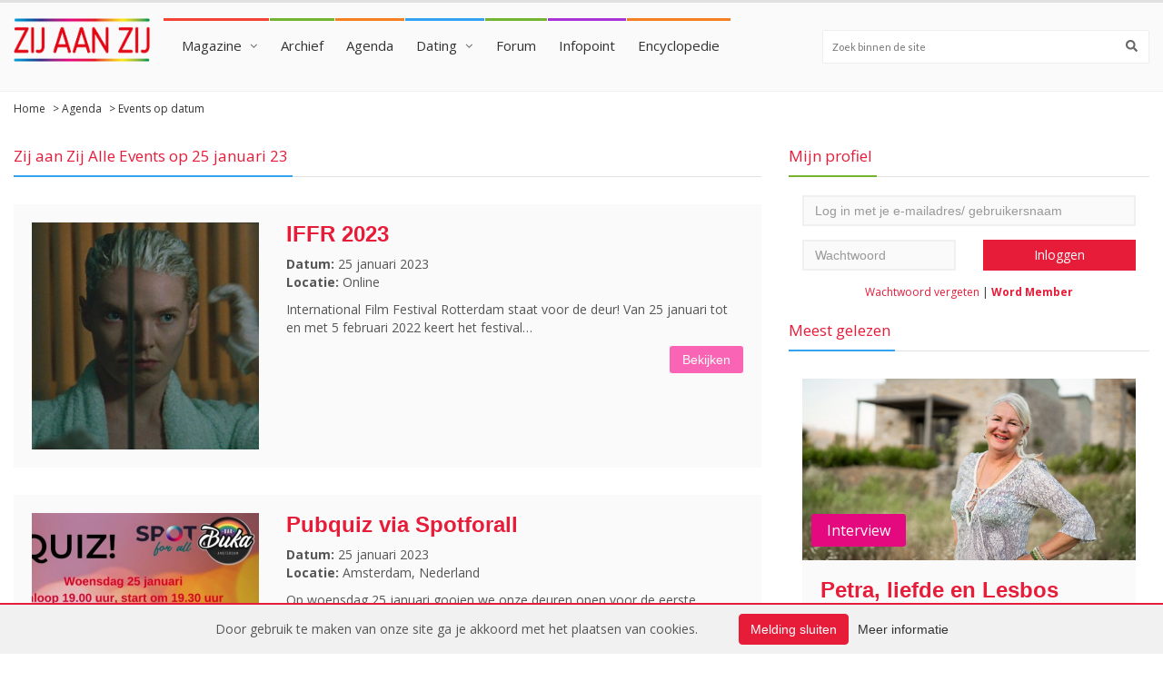

--- FILE ---
content_type: text/html; charset=UTF-8
request_url: https://www.zijaanzij.nl/events/calender/2023/01/25
body_size: 36963
content:

    <!doctype html>
    <html lang="nl" class="no-js">
    <head>
        <meta charset="utf-8">

        <title>Zij aan Zij - Zij aan Zij Alle Events op 25 januari 23</title>
        <link rel="shortcut icon" href="/img/zijaanzij_favicon.png">

        <script src="https://cdnjs.cloudflare.com/ajax/libs/font-awesome/5.15.4/js/all.min.js" integrity="sha512-Tn2m0TIpgVyTzzvmxLNuqbSJH3JP8jm+Cy3hvHrW7ndTDcJ1w5mBiksqDBb8GpE2ksktFvDB/ykZ0mDpsZj20w==" crossorigin="anonymous" referrerpolicy="no-referrer"></script>
        <meta http-equiv="X-UA-Compatible" content="IE=edge">
        <meta name="viewport" content="width=device-width, initial-scale=1, maximum-scale=1">

        
        
        
        <link href='//fonts.googleapis.com/css?family=Lato:300,400,700,900,400italic' rel='stylesheet'>
        <link href='//fonts.googleapis.com/css?family=Open+Sans:300,400,700' rel='stylesheet'>
                <link rel="stylesheet" type="text/css" href="/css/zijaanzij.css?v=1.4.3">
        <style>.email-confirm { display: none; }</style>
    </head>
    <body>
    <div id="container">
        <header class="clearfix">
            <nav class="navbar navbar-default navbar-static-top">

                <div class="logo-advertisement">
                    <div class="container-fluid">

                        <div class="navbar-header">
                            <button type="button" class="navbar-toggle collapsed" data-toggle="collapse" data-target="#zijaanzij_menu">
                                <span class="sr-only">Toon navigatie</span>
                                <span class="icon-bar"></span>
                                <span class="icon-bar"></span>
                                <span class="icon-bar"></span>
                            </button>
                        </div>
                    </div>
                </div>

                <div class="nav-list-container">
                    <div class="container-fluid">
                        <a class="navbar-brand" href="/">
                            <img class="brand-logo" style="max-width: 150px;" src="/img/zijaanzij_logo.png" alt="Zij aan Zij" />
                        </a>
                        <div class="collapse navbar-collapse" id="zijaanzij_menu">
    <ul class="nav navbar-nav navbar-left" style="padding-top:20px;padding-bottom:20px">
        <li class='drop'><a class='home' href='https://www.zijaanzij.nl/nieuws/'>Magazine</a>
        <ul class='dropdown blue-border-top'>
            <li><a href='https://www.zijaanzij.nl/magazine/persoonlijke-verhalen/'>Persoonlijke verhalen</a>
            <li><a href='https://www.zijaanzij.nl/magazine/kunst-cultuur/'>Kunst & Cultuur</a>
            <li><a href='https://www.zijaanzij.nl/magazine/nieuws-achtergronden'>Nieuws & Achtergronden</a>
            <li>
        </ul>
        </li>
        <li class='no-subitems'><a class='tech' href='https://www.zijaanzij.nl/magazineonline/'>Archief</a></li>
        <li class='no-subitems'><a class='travel' href='https://www.zijaanzij.nl/events/'>Agenda</a>
        <li class='drop'><a class='world' href='https://www.zijaanzij.nl/dating/'>Dating</a>
            <ul class='dropdown blue-border-top'>
                <li><a href='https://www.zijaanzij.nl/search/profile/'>Zoeken</a>
                <li><a href='https://www.zijaanzij.nl/dating/browse/'>Contactadvertenties</a>
                <li><a href='https://www.zijaanzij.nl/dating/matchfinder/'>Matchfinder</a>
                <li><a href='https://www.zijaanzij.nl/dating/matchGallery/'>Foto's kijken</a>
                <li>
            </ul></li>
        <li class='no-subitems'><a class='tech' href='https://www.zijaanzij.nl/forums/'>Forum</a></li>
        <li class='no-subitems'><a class='fashion' href='https://www.zijaanzij.nl/infopoint/'>Infopoint</a></li>
        <li class='no-subitems'><a class='travel' href='https://www.zijaanzij.nl/encyclopedie/'>Encyclopedie</a></li>
    </ul>
    <div class="button-toggle" style="padding-top: 20px; float: right;">
        <button id="toggle-button" style="padding: 10px 15px; border-radius: 3px; color: white; background-color: #f965b4; border: none;" type="button"><i class="fa fa-search"></i></button>
    </div>
    <form id="search-form" class="navbar-form navbar-right" role="search" action="/search" method="GET" style="margin-right: 0 !important; padding-top: 20px; display: none;">
        <input type="text" id="search" name="zoekterm" placeholder="Zoek binnen de site">
        <button type="submit" style="top: 29px" id="search-submit"><i class="fa fa-search"></i></button>
    </form>

    <script>
        // JavaScript om de toggle-functionaliteit toe te voegen
        var toggleButton = document.getElementById('toggle-button');
        var searchForm = document.getElementById('search-form');

        // Klikgebeurtenis voor de toggle-knop
        toggleButton.addEventListener('click', function() {
            if (searchForm.style.display === 'none') {
                searchForm.style.display = 'block';
            } else {
                searchForm.style.display = 'none';
            }
        });

        // Functie om het zoekformulier weer te geven bij schermgroottes van 918px en hoger
        function showSearchForm() {
            if (window.innerWidth >= 918 && searchForm.style.display !== 'block') {
                searchForm.style.display = 'block';
            } else if (window.innerWidth < 918) {
                searchForm.style.display = 'none';
            }
        }

        // Roep de functie aan wanneer de pagina wordt geladen en wanneer het venster wordt geresized
        window.addEventListener('load', showSearchForm);
        window.addEventListener('resize', showSearchForm);
    </script>
</div>
<div class="mobileMenuArea">
    <div class="container-fluid mobileMenuButtons">
        <div class="btn-pref btn-group btn-group-justified btn-group-lg" role="group" aria-label="...">
            <div class="btn-group" role="group">
                <button type="button" class="btn btn-defaul menuButton" href="#tab1"><i class="fas fa-bars" style="margin-right: 3px;"></i> Menu</button>
            </div>
            <div class="btn-group" role="group">
                <button type="button" class="btn btn-default menuButton" href="#tab2"><i class="fas fa-user" style="margin-right: 3px;"></i> Account</button>
            </div>
            <div class="btn-group" role="group">
                <button type="button" class="btn btn-default menuButton" href="#tab3"><i class="fas fa-search" style="margin-right: 3px;"></i> Zoeken</button>
            </div>
        </div>

        <div class="tab-content">
            <div class="tab-pane fade in" id="tab1" style="padding: 0">
                <ul class="nav ml-auto">
                    <li class="dropdown dropdownlistMobileMenu">
                        <a href="#" class="dropdown-toggle"  style="background-color: white; 5px;" data-toggle="dropdown" role="button" aria-haspopup="true" aria-expanded="false"><i class="fas fa-venus-double" style="margin-right: 10px"></i> Magazine <span class="caret caret-dropdown"></span></a>
                        <ul class="dropdown-menu dropdownList">
                            <li><a href='https://www.zijaanzij.nl/magazine/persoonlijke-verhalen/' style="color: #555!important; border-top: 1px solid #ddd; padding-top: 10px!important; margin-top: -7px;">Persoonlijke verhalen</a>
                            <li><a href='https://www.zijaanzij.nl/magazine/kunst-cultuur/' style="color: #555!important;">Kunst & Cultuur</a>
                            <li><a href='https://www.zijaanzij.nl/magazine/nieuws-achtergronden' style="color: #555!important; margin-bottom: -22px; padding-bottom: 13px">Nieuws & Achtergronden</a><li>
                        </ul>
                    </li>
                    <li><a href="/magazineonline"><i class="fas fa-archive" style="margin-right: 10px;"></i> Archief</a></li>
                    <li><a href="/events"><i class="fas fa-calendar-week" style="margin-right: 10px;"></i> Agenda</a></li>
                    <li class="dropdown dropdownlistMobileMenu" >
                        <a href="#" class="dropdown-toggle"  style="background-color: white; 5px;" data-toggle="dropdown" role="button" aria-haspopup="true" aria-expanded="false"><i class="fas fa-venus-double" style="margin-right: 10px"></i> Dating <span class="caret caret-dropdown"></span></a>
                        <ul class="dropdown-menu dropdownList">
                            <li><a style="color: #555!important; border-top: 1px solid #ddd; padding-top: 10px!important; margin-top: -7px" href='/search/profile/'></i> Zoeken</a>
                            <li><a style="color: #555!important;" href='/dating/browse/'></i> Contactadvertenties</a>
                            <li><a style="color: #555!important;" href='/dating/matchfinder/'>Matchfinder</a>
                            <li><a style="color: #555!important; margin-bottom: -22px; padding-bottom: 13px" href='/dating/matchGallery/'>Foto's kijken</a>
                        </ul>
                    </li>
                    <li><a href="/forums"><i class="fas fa-comments" style="margin-right: 10px;"></i> Forum</a></li>
                    <li><a href="/infopoint"><i class="fas fa-info-circle" style="margin-right: 10px;"></i> Infopoint</a></li>
                    <li><a href="/encyclopedie"><i class="fas fa-film" style="margin-right: 10px;"></i> Encyclopedie</a></li>
                </ul>
            </div>
            <div class="tab-pane fade in" id="tab2">
                <div class="col-xs-12 col-md-4 zijaanzij-sidebar">
                    <div class="title-section green-border small-margin-bottom"><h2><span>Mijn profiel</span></h2></div><div class="col-xs-12"><p></p></div><form class="form-horizontal login-form" action="https://www.zijaanzij.nl/gebruiker/login/login.html" method="POST"><input name="page" type="hidden" value="events/calender/2023/01/25" /><div class="col-xs-12"><input name="user" class="form-control email-input" type="text" placeholder="Log in met je e-mailadres/ gebruikersnaam"" /></div><div class="col-xs-12 col-sm-6"><input name="pass" class="form-control" type="password" placeholder="Wachtwoord" /></div><div class="col-xs-12 col-sm-6"><input type="submit" class="login-button" value="Inloggen" /></div><div class="clearfix"></form></div><div class="login-links"><a href="https://www.zijaanzij.nl/gebruiker/vergeten/wachtwoord_vergeten.html">Wachtwoord vergeten</a> | <a class="bold-link" href="https://www.zijaanzij.nl/memberships/">Word Member</a></div>                </div>
            </div>
            <div class="tab-pane fade in" id="tab3">
                <form action="/search" method="GET">
                <div class="input-group">
                    <input type="text" class="form-control" placeholder="Zoek binnen de site" name="zoekterm">
                    <div class="input-group-btn">
                        <button class="btn btn-default" style="background-color: #f965b4;"  type="submit"><span><i class="fas fa-search" style="background-color: #f965b4; color: white"></i></span></button>
                    </div>
                </div>
                </form>
            </div>

        </div>



        <style>

            /* css mobileMenu start */
            @media (max-width: 1206px) {
                .navbar-form input[type=text] {
                    width: 340px;
                }
            }

            @media (max-width: 1143px) {
                .navbar-form input[type=text] {
                    width: 300px;
                }
            }

            @media (max-width: 1102px) {
                .navbar-form input[type=text] {
                    width: 280px;
                }
            }

            @media (max-width: 1083px) {
                .navbar-form input[type=text] {
                    width: 260px;
                }
            }

            @media (max-width: 1063px) {
                .navbar-form input[type=text] {
                    width: 240px;
                }
            }

            @media (max-width: 1043px) {
                .navbar-form input[type=text] {
                    width: 220px;
                }
            }

            @media (max-width: 1023px) {
                .navbar-form input[type=text] {
                    width: 200px;
                }
            }

            @media (max-width: 1003px) {
                .navbar-form input[type=text] {
                    width: 180px;
                }
            }

            @media (max-width: 947px) {
                .navbar-form input[type=text] {
                    width: 160px;
                }
            }

            @media (max-width: 927px) {
                .navbar-form input[type=text] {
                    width: 140px;
                }
            }

            @media (max-width: 918px) {
                .navbar-form input[type=text] {
                    margin-left: calc(50% - 80px);
                    width: 100%;
                    text-align: center;
                    margin-top: -30px;
                }
            }

            @media (min-width: 918px) {
                .button-toggle {
                    padding-top: 20px;
                    float: right;
                    display: none;
                }
            }

            @media (max-width: 810px) {
                .button-toggle {
                    display: none;
                }
            }

            @media (max-width: 918px) {
                .navbar-form.navbar-right {
                    margin-left: calc(50% - 90px);
                    width: 100%;
                    text-align: center;
                    margin-top: -30px;
                }
            }

            @media (max-width: 991px) {
                form.navbar-right {
                    display: block;
                }
            }

            @media (max-width: 840px) { /* width aanpassen */
                form.navbar-right {
                    display: block; /* none */
                }
            }

            @media (max-width: 810px) {
                .navbar-nav>li:hover>a {
                    color: #555!important;
                }
                .title-section.green-border h2 span {
                    display: none;
                }
                .title-section {
                    border: none;
                }

                ul.list-group.profile-links {
                    margin-left: -16px;
                    margin-right: -16px;
                }
                .tab-content>.active {
                    padding: 0px 13px
                }
                .navbar-nav {
                    display: none;
                }
                .navbar-default .navbar-brand {
                    margin-left: calc(50% - 90px);
                    width: 100%;
                    text-align: center;
                }
                .navbar-brand span.brand-text {
                    left: 7%;
                    font-size: 12px;
                }

                .dropdownlistMobileMenu {
                    font-family: 'Open Sans',sans-serif;
                    font-size: 15px;
                    font-weight: 400;
                    text-transform: none;
                    color: #333;
                    display: block;
                    padding: 8px 0px;
                }

                .dropdownlistMobileMenu a {
                    display: block;
                    background-color: white;
                    color: #555!important;
                }

                .dropdownlistMobileMenu a:hover {
                    color: white;
                    background-color: #f965b4;
                }
                .dropdownlistMobileMenu:hover{
                    color: white!important;
                }
                .mobileMenuArea {
                    margin-left: -16px;
                    margin-right: -16px;
                }

                .card.hovercard .card-background {
                    height: 130px;
                }

                .btn-pref .btn {
                    -webkit-border-radius:0 !important;
                }

                .mobileMenuButtons {
                    padding-left: 0!important;
                    padding-right: 0!important;
                }

                .tab-content>.active {
                    border: none;
                }

                .btn:focus,
                .btn:hover,
                .btn.active {
                    outline: none;
                    background-color:  #f965b4;
                    color: white;
                }
                .btn.menuButton {
                    padding: 10px 0px;

                }

                .mobileMenuButtons ul li {
                    border-bottom: 1px solid #ddd;
                    padding-top: 8px;
                    padding-bottom: 8px;
                    background-color: white;
                    color: #555!important;
                }

                .caret.caret-dropdown {
                    float: right;
                    margin-top: 10px;
                }

                .zijaanzij-sidebar {
                    padding-right: 0!important;
                    padding-left: 0!important;
                }
                .form-control {
                    background-color: white;
                    border-top: 1px solid #CCCCCC;
                    border-left: 1px solid #CCCCCC;
                    border-bottom: 1px solid #CCCCCC;
                    display: block;

                }
                #tab3 {
                    padding: 13px 13px;
                }
                .navbar-toggle {
                    display: none!important;
                }
                .menuButton {
                    background-color: white;
                    border: 1px solid #ccc;
                }

                header.active .nav-list-container {
                    position: initial !important;
                    top: initial !important;
                    left: initial !important;
                }
                .profile-links {
                    margin-top: -31px;
                    margin-bottom: -1px;
                }
                .profile-links .list-group-item {
                    padding: 13px 15px;
                }

            }

            @media (min-width: 810px) {
                .mobileMenuArea {
                    display: none;
                }
            }

            /* css mobileMenu end */


        </style>                    </div>
                </div>

            </nav>

        </header>

        
        <section class="content">
            <div class='breadcrumbs'><div class='container-fluid'><a class='breadcrumb-item' href='https://www.zijaanzij.nl/'>Home</a> > <a class='breadcrumb-item' href='https://www.zijaanzij.nl/events'>Agenda</a> > <span class='breadcrumb-item'>Events op datum</span></div></div>            <div class="container-fluid">
                <div class="row">
                    <div class="col-xs-12 col-md-8">

                        
                        <div class="title-section blue-border"><h2><span>Zij aan Zij Alle Events op 25 januari 23</span></h2></div>        <div class="news-item ?>">
            <div class="row">
                <div class="col-xs-12">
                    <div class="news-details">
                                                    <a href="https://www.zijaanzij.nl/events/82102/IFFR-2023.html">
                                <img class="event-image" src="/img/event/82102_Blue_Jean_Film_Still_1.jpg" />
                            </a>
                        
                        <a href="https://www.zijaanzij.nl/events/82102/IFFR-2023.html"><h3 class="news-title">IFFR 2023</h3></a>
                        <p><strong>Datum: </strong>25 januari 2023<br>
                        <strong>Locatie: </strong> Online</p>
                        <p>International Film Festival Rotterdam staat voor de deur! Van 25 januari tot en met 5 februari 2022 keert het festival&#8230;</p>

                        <a href="https://www.zijaanzij.nl/events/82102/IFFR-2023.html" class="readmore-button">Bekijken</a>

                                            </div>
                </div>
            </div>
        </div>
                <div class="news-item ?>">
            <div class="row">
                <div class="col-xs-12">
                    <div class="news-details">
                                                    <a href="https://www.zijaanzij.nl/events/82092/Pubquiz-via-Spotforall.html">
                                <img class="event-image" src="/img/event/82092_pubquizspotforall.jpg" />
                            </a>
                        
                        <a href="https://www.zijaanzij.nl/events/82092/Pubquiz-via-Spotforall.html"><h3 class="news-title">Pubquiz via Spotforall</h3></a>
                        <p><strong>Datum: </strong>25 januari 2023<br>
                        <strong>Locatie: </strong> Amsterdam, Nederland</p>
                        <p>Op woensdag 25 januari gooien we onze deuren open voor de eerste pubquiz van 2023 georganiseerd door onze vaste host&#8230;</p>

                        <a href="https://www.zijaanzij.nl/events/82092/Pubquiz-via-Spotforall.html" class="readmore-button">Bekijken</a>

                                            </div>
                </div>
            </div>
        </div>
                            </div>

                                            <aside>
                            <div class="col-xs-12 col-md-4 zijaanzij-sidebar  sidebar-desktop">
                                <div class="title-section green-border small-margin-bottom"><h2><span>Mijn profiel</span></h2></div><div class="col-xs-12"><p></p></div><form class="form-horizontal login-form" action="https://www.zijaanzij.nl/gebruiker/login/login.html" method="POST"><input name="page" type="hidden" value="events/calender/2023/01/25" /><div class="col-xs-12"><input name="user" class="form-control email-input" type="text" placeholder="Log in met je e-mailadres/ gebruikersnaam"" /></div><div class="col-xs-12 col-sm-6"><input name="pass" class="form-control" type="password" placeholder="Wachtwoord" /></div><div class="col-xs-12 col-sm-6"><input type="submit" class="login-button" value="Inloggen" /></div><div class="clearfix"></form></div><div class="login-links"><a href="https://www.zijaanzij.nl/gebruiker/vergeten/wachtwoord_vergeten.html">Wachtwoord vergeten</a> | <a class="bold-link" href="https://www.zijaanzij.nl/memberships/">Word Member</a></div>                                <style>
                                    @media screen and (max-width: 768px){
                                        .sidebar-desktop {
                                            display: none;
                                        }
                                    }
                                </style>
                                <div class="title-section blue-border" style="padding-top: 10px;"><h2><span>Meest gelezen</span></h2></div>

                                <div class="col-xs-12 news-grid news-item"><div class="image-box"><a href="https://www.zijaanzij.nl/nieuws/6997/Petra-liefde-en-Lesbos.html"><img alt="" class="news-image" src="https://www.zijaanzij.nl/img/nieuws/_petra-rtl-interview-zijaanzij.jpg"/></a><label>Interview</label></div><div class="news-details"><a href="https://www.zijaanzij.nl/nieuws/6997/Petra-liefde-en-Lesbos.html"><h3 class="news-title">Petra, liefde en Lesbos</h3></a><p class="news-description">Hoe kwam Petra als 17-jarige Amsterdamse in Griekenland terecht? Hoe kijkt ze terug op het programma B&B vol liefde? En hoe zit het nou precies met haar liefdesleven? We spraken haar!</p><div class="news-metadata"></div><a class="readmore-button" href="https://www.zijaanzij.nl/nieuws/6997/Petra-liefde-en-Lesbos.html">Lees verder</a></div></div>
                                <div class="title-section orange-border"><h2><span>Eerstvolgende events</span></h2></div>

                                <div class="events grid-events"><div class="col-xs-12 col-sm-6 event-item"><div class="image-box"><a href="https://www.zijaanzij.nl/events/event/84038/"><img src="https://www.zijaanzij.nl/img/event/84038_film_medicijn.jpg" /></a></div><div class="event-details"><a class="event-name" href="https://www.zijaanzij.nl/events/event/84038/"><span>Medicijn</span></a><ul class="post-tags"><li><i class="fa fa-clock"></i> 23 januari 2026</li></ul></div></div><div class="col-xs-12 col-sm-6 event-item"><div class="image-box"><a href="https://www.zijaanzij.nl/events/event/84023/"><img src="https://www.zijaanzij.nl/img/event/84023_IMG-20251229-WA0015.jpg" /></a></div><div class="event-details"><a class="event-name" href="https://www.zijaanzij.nl/events/event/84023/"><span>Kunst Borrel</span></a><ul class="post-tags"><li><i class="fa fa-clock"></i> 24 januari 2026</li></ul></div></div><div class="col-xs-12 col-sm-6 event-item"><div class="image-box"><a href="https://www.zijaanzij.nl/events/event/84022/"><img src="https://www.zijaanzij.nl/img/event/84022_beprideyel2.jpg" /></a></div><div class="event-details"><a class="event-name" href="https://www.zijaanzij.nl/events/event/84022/"><span>Be Pride Nieuwjaarsborrel</span></a><ul class="post-tags"><li><i class="fa fa-clock"></i> 24 januari 2026</li></ul></div></div><div class="col-xs-12 col-sm-6 event-item"><div class="image-box"><a href="https://www.zijaanzij.nl/events/event/84062/"><img src="https://www.zijaanzij.nl/img/event/84062_popradar-queersunday_vierkant_orig.png" /></a></div><div class="event-details"><a class="event-name" href="https://www.zijaanzij.nl/events/event/84062/"><span>Nieuw in Den Haag: Queer Sundays</span></a><ul class="post-tags"><li><i class="fa fa-clock"></i> 25 januari 2026</li></ul></div></div><div class="col-xs-12 col-sm-6 event-item"><div class="image-box"><a href="https://www.zijaanzij.nl/events/event/84048/"><img src="https://www.zijaanzij.nl/img/event/84048_queer_gaze_kaft_v-pres.jpg" /></a></div><div class="event-details"><a class="event-name" href="https://www.zijaanzij.nl/events/event/84048/"><span>A Queer Gaze</span></a><ul class="post-tags"><li><i class="fa fa-clock"></i> 25 januari 2026</li></ul></div></div><div class="col-xs-12 col-sm-6 event-item"><div class="image-box"><a href="https://www.zijaanzij.nl/events/event/84007/"><img src="https://www.zijaanzij.nl/img/event/84007_happynewqueerutrecht.png" /></a></div><div class="event-details"><a class="event-name" href="https://www.zijaanzij.nl/events/event/84007/"><span>Happy New Queer Utrecht</span></a><ul class="post-tags"><li><i class="fa fa-clock"></i> 25 januari 2026</li></ul></div></div><div class="col-xs-12 col-sm-6 event-item"><div class="image-box"><a href="https://www.zijaanzij.nl/events/event/84004/"><img src="https://www.zijaanzij.nl/img/event/84004_Banner-informatiebijeenkomst-kleiner.jpg" /></a></div><div class="event-details"><a class="event-name" href="https://www.zijaanzij.nl/events/event/84004/"><span>Informatiebijeenkomst wensouders 25 januari 2026</span></a><ul class="post-tags"><li><i class="fa fa-clock"></i> 25 januari 2026</li></ul></div></div><div class="col-xs-12 col-sm-6 event-item"><div class="image-box"><a href="https://www.zijaanzij.nl/events/event/84059/"><img src="https://www.zijaanzij.nl/img/event/84059_SMBST_1.jpg" /></a></div><div class="event-details"><a class="event-name" href="https://www.zijaanzij.nl/events/event/84059/"><span>Cinemas of Bisexual Transgression</span></a><ul class="post-tags"><li><i class="fa fa-clock"></i> 26 januari 2026</li></ul></div></div><span class="readmore-withfade"><span class="readmore-links"><a href="/events">Meer events</a></span></span></div>
                                <div class="title-section blue-border" style="padding-top: 30px;"><h2><span>Persoonlijke verhalen</span></h2></div>

                                <div class="col-xs-12 news-grid news-item"><div class="image-box"><a href="https://www.zijaanzij.nl/nieuws/5687/Gesprek-met-een-escort.html"><img alt="" class="news-image" src="https://www.zijaanzij.nl/img/nieuws/5687_stoute-vrouw-interview-zijaanzij-nov2020.png"/></a><label>Seks & relaties</label></div><div class="news-details"><a href="https://www.zijaanzij.nl/nieuws/5687/Gesprek-met-een-escort.html"><h3 class="news-title">Gesprek met een escort</h3></a><p class="news-description">'Werken als escort is onvoorspelbaar en heel persoonlijk.' Linde (25) laat vrouwen graag genieten en houdt van spanning en avontuur. Ze werkt voor De Stoute Vrouw. Wij spraken haar.</p><div class="news-metadata"></div><a class="readmore-button" href="https://www.zijaanzij.nl/nieuws/5687/Gesprek-met-een-escort.html">Lees verder</a></div></div>
                                <section>
                                                                    </section>
                                
                            </div>
                        </aside>
                                    </div>
            </div>
        </section>
        <footer>
            <section class="newsletter-footer">
                <span class="heading">Schrijf je in voor onze nieuwsbrief en ontvang het laatste nieuws in je mailbox!</span>

                <div class="container-fluid">
                    <form method="post" action="/" class="newsletter-inline-form">
                                                <input type="hidden" name="type" value="weekly" />
                        <input type="text" class="email" name="email" size="30" placeholder="Vul e-mailadres in...">
                        <input type="text" class="email-confirm" name="email-confirm" size="30" placeholder="Vul e-mailadres in...">
                        <input type="submit" value="Inschrijven">
                    </form>
                </div>
            </section>

            <section class="footer-information">
                <div class="container-fluid">
                    <div class="row">
                        <div class="col-xs-6 col-sm-3">
                            <span class="footer-heading">Over Zij aan Zij</span>
                            <p>Hét platform voor vrouwen die (ook) van vrouwen houden. Lees het laatste nieuws, achtergronden en persoonlijke verhalen. Scroll door het archief en de encyclopedie. Bekijk in de agenda wat er de komende tijd te doen is en vind een nieuwe liefde via dating: Zij aan Zij is er, al sinds 1992, voor jou!</p>
                        </div>

                        <div class="col-xs-6 col-sm-3">
                            <span class="footer-heading">Magazine</span>

                            <ul>
                                <li><a href="https://www.zijaanzij.nl/memberships/">Memberships</a></li>
                                <li><a href="https://www.zijaanzij.nl/veelgestelde-vragen/">Veelgestelde vragen</a></li>
                                <li><a href="https://www.zijaanzij.nl/magazine/contact/contact.html">Contact</a></li>
                                <li><a href="https://www.zijaanzij.nl/adverteren/">Adverteren</a></li>
                                <li><a href="https://www.zijaanzij.nl/partners">Partnerbijdrage</a></li>
                                <li><a href="https://www.zijaanzij.nl/disclaimer/">Disclaimer</a></li>
                                <li><a href="https://www.zijaanzij.nl/privacy/">Privacy beleid / cookies</a></li>
                            </ul>
                        </div>

                        <div class="col-xs-6 col-sm-3 social-widget">
                            <span class="footer-heading">Stay connected</span>

                            <ul class="social-icons">
                                <li><a target="_blank" href="https://www.facebook.com/zijaanzij/" class="facebook"><i class="fa fab fa-facebook"></i></a></li>
                                <li><a target="_blank" href="https://www.instagram.com/zazweb/" class="instagram"><i class="fa fab fa-instagram"></i></a></li>
                                                            </ul>
                        </div>

                        <div class="col-xs-6 col-sm-3">
                            <span class="footer-heading">Instagram feed</span>
                            <div id="lightwidgetContainer" style="overflow:hidden;"></div>
                        </div>
                    </div>
                </div>
            </section>
        </footer>

                    <div class="cookie-alert" id="cookieAlert">
                <div class="container-fluid">
                    <div class="row">
                        <div class="col-xs-12">
                            <div class="cookie-alert-inner">
                                <p class="cookie-alert-text">Door gebruik te maken van onze site ga je akkoord met het plaatsen van cookies.</p>
                                <a href="#" class="btn btn-primary cookie-alert-button">Melding sluiten</a>
                                <a href="/cookie-informatie/">Meer informatie</a>
                            </div>
                        </div>
                    </div>
                </div>
            </div>
            </div>

    <script type="text/javascript" src="/scripts/theme/jquery.min.js"></script>
    <script type="text/javascript" src="/scripts/theme/jquery.migrate.js"></script>
    <script type="text/javascript" src="/scripts/theme/jquery.bxslider.min.js"></script>
    <script type="text/javascript" src="/scripts/theme/jquery.magnific-popup.min.js"></script>
    <script type="text/javascript" src="/scripts/theme/bootstrap.min.js"></script>
        <script type="text/javascript" src="/scripts/theme/jquery.imagesloaded.min.js"></script>
    <script type="text/javascript" src="/scripts/theme/jquery.isotope.min.js"></script>
    <script type="text/javascript" src="/scripts/theme/owl.carousel.min.js"></script>
        <script type="text/javascript" src="/scripts/theme/script.js?v=32"></script>

    <!-- LightWidget WIDGET -->
    <script src="//lightwidget.com/widgets/lightwidget.js"></script>

            <!-- Cookie alert -->
        <script>
            $(document).ready(function(){
                const cookieAlert = jQuery('#cookieAlert');

                if(cookieAlert.length){
                    cookieAlert.on('click', '.btn-primary', function(event){
                        event.preventDefault();

                        // Hide the cookie alert bar from the user
                        cookieAlert.hide();

                        // Create an expire time somewhere far in the future
                        let expires = new Date();
                        expires.setTime(expires.getTime() + (2000 * 24 * 60 * 60 * 1000));

                        // Set the cookie for this users to remember and not show the alert again on the next request
                        document.cookie = 'cookie_alert=1;path=/;expires=' + expires.toUTCString();
                    });
                }
            });
        </script>
        
    <script>
        // Create the iFrame after the page is loaded, this way it doesn't block other content
        function createIframe(){
            var i = document.createElement("iframe");
            i.src = "//lightwidget.com/widgets/e1f5cdf11ec256ff875f6b8d5f787b39.html";
            i.scrolling = "no";
            i.frameborder = "0";
            i.allowtransparency = 'true';
            i.width = "100%";
            i.height = "auto";
            i.className = 'lightwidget';
            document.getElementById("lightwidgetContainer").appendChild(i);
        }

        // Check for browser support of event handling capability
        if (window.addEventListener){
            window.addEventListener("load", createIframe, false);
        } else if (window.attachEvent){
            window.attachEvent("onload", createIframe);
        } else{
            window.onload = createIframe;
        }
    </script>
        <script type="text/javascript" src="/scripts/jquery.canvasjs.min.js"></script>


    <!-- Google tag (gtag.js) -->
    <script async src="https://www.googletagmanager.com/gtag/js?id=G-LL7T02D4ZG"></script>
    <script>
        window.dataLayer = window.dataLayer || [];
        function gtag(){dataLayer.push(arguments);}
        gtag('js', new Date());

        gtag('config', 'G-LL7T02D4ZG');
    </script>
    <script async src="//www.instagram.com/embed.js"></script>
    </body>
    </html>



--- FILE ---
content_type: application/javascript
request_url: https://www.zijaanzij.nl/scripts/theme/script.js?v=32
body_size: 8705
content:
/*jshint jquery:true */

$(document).ready(function($) {
	"use strict";

	/* global google: false */
	/*jshint -W018 */

	/*-------------------------------------------------*/
	/* =  portfolio isotope
	/*-------------------------------------------------*/

	var winDow = $(window);
	// Needed variables
	var $container=$('.iso-call');
	var $filter=$('.filter');

	try{
		$container.imagesLoaded( function(){
			// init
			winDow.trigger('resize');
			$container.isotope({
				filter:'*',
				layoutMode:'masonry',
				itemSelector: '.iso-call > div',
				masonry: {
					columnWidth: '.default-size'
				},
				animationOptions:{
					duration:750,
					easing:'linear'
				}
			});
		});
	} catch(err) {
	}

	winDow.on('resize', function(){
		var selector = $filter.find('a.active').attr('data-filter');

		try {
			$container.isotope({
				filter	: selector,
				animationOptions: {
					duration: 750,
					easing	: 'linear',
					queue	: false,
				}
			});
		} catch(err) {
		}
		return false;
	});

	// Isotope Filter
	$filter.find('a').on('click', function(){
		var selector = $(this).attr('data-filter');

		try {
			$container.isotope({
				filter	: selector,
				animationOptions: {
					duration: 750,
					easing	: 'linear',
					queue	: false,
				}
			});
		} catch(err) {

		}
		return false;
	});


	var filterItemA	= $('.filter li a');

	filterItemA.on('click', function(){
		var $this = $(this);
		if ( !$this.hasClass('active')) {
			filterItemA.removeClass('active');
			$this.addClass('active');
		}
	});

	$('#container').addClass('active');
	$('.iso-call').css('opacity', 0);
	$('.iso-call').imagesLoaded( function(){
		$('.iso-call').css('opacity', 1);
	});

	/*-------------------------------------------------*/
	/* = ticker news
	/*-------------------------------------------------*/

	$('a.toogle-box').on('click', function(event){
		event.preventDefault();
		if(!$(this).hasClass('active')) {
			$(this).addClass('active');
			$('div.versions-box-choose').addClass('closed');
		} else {
			$(this).removeClass('active');
			$('div.versions-box-choose').removeClass('closed');
		}
	});

	/*-------------------------------------------------*/
	/* = ticker news
	/*-------------------------------------------------*/

	try{
		$('#js-news').ticker({
			speed: 0.20,			// The speed of the reveal
			controls: true,			// Whether or not to show the jQuery News Ticker controls
			titleText: '',	// To remove the title set this to an empty String
			displayType: 'reveal',	// Animation type - current options are 'reveal' or 'fade'
			direction: 'ltr',		// Ticker direction - current options are 'ltr' or 'rtl'
			pauseOnItems: 2000,		// The pause on a news item before being replaced
			fadeInSpeed: 600,		// Speed of fade in animation
			fadeOutSpeed: 300		// Speed of fade out animation
		});
	} catch(err) {
	}

	/*-------------------------------------------------*/
	/* =  OWL carousell - featured post, video post, gallery posts
	/*-------------------------------------------------*/
	try {
		var owlWrap = $('.owl-wrapper');

		if (owlWrap.length > 0) {

			if (jQuery().owlCarousel) {
				owlWrap.each(function(){

					var carousel= $(this).find('.owl-carousel'),
						dataNum = $(this).find('.owl-carousel').attr('data-num'),
						dataNum2,
						dataNum3;

					if ( dataNum == 1 ) {
						dataNum2 = 1;
						dataNum3 = 1;
					} else if ( dataNum == 2 ) {
						dataNum2 = 2;
						dataNum3 = dataNum - 1;
					} else {
						dataNum2 = dataNum - 1;
						dataNum3 = dataNum - 2;
					}

					carousel.owlCarousel({
						autoPlay: 10000,
						navigation : true,
						items : dataNum,
						itemsDesktop : [1199,dataNum2],
						itemsDesktopSmall : [979,dataNum3]
					});

				});
			}
		}

	} catch(err) {

	}

	/*-------------------------------------------------*/
	/* = bxslider 
	/*-------------------------------------------------*/

	try {
		$('.bxslider').bxSlider({
			mode: 'fade',
			auto: true
		});

		$('.big-bxslider').bxSlider({
			mode: 'horizontal',
			auto: true,
			pause: 6000,
			autoHover: true
		});

		$('.slider-call').bxSlider({
			pagerCustom: '#bx-pager'
		});

		$('.slider-call2').bxSlider({
			pagerCustom: '#bx-pager2'
		});


	} catch(err) {
	}

	/* ---------------------------------------------------------------------- */
	/*	magnific-popup
	/* ---------------------------------------------------------------------- */

	try {
		// Example with multiple objects
		$('.zoom').magnificPopup({
			type: 'image',
			gallery: {
				enabled: true
			}
		});

	} catch(err) {

	}

	try {
		// Example with multiple objects
		$('.video-link').magnificPopup({
			type: 'iframe'
		});
	} catch(err) {

	}

	try {
		var magnLink = $('.log-in-popup');
		magnLink.magnificPopup({
			closeBtnInside:true
		});
	} catch(err) {

	}

	/*-------------------------------------------------*/
	/* =  comming soon & error height fix
	/*-------------------------------------------------*/

	try {

		$('#clock').countdown("2016/04/29", function(event) {
			var $this = $(this);
			switch(event.type) {
				case "seconds":
				case "minutes":
				case "hours":
				case "days":
				case "daysLeft":
					$this.find('span#'+event.type).html(event.value);
					break;
				case "finished":
					$this.hide();
					break;
			}
		});

	} catch(err) {

	}

	/*-------------------------------------------------*/
	/* = skills animate
	/*-------------------------------------------------*/

	try{

		var skillBar = $('.review-box');
		skillBar.appear(function() {

			var animateElement = $(".meter > p");
			animateElement.each(function() {
				$(this)
					.data("origWidth", $(this).width())
					.width(0)
					.animate({
						width: $(this).data("origWidth")
					}, 1200);
			});

		});
	} catch(err) {
	}

	/* ---------------------------------------------------------------------- */
	/*	register login forms
	/* ---------------------------------------------------------------------- */

	$('.register-line a').on('click', function(event){
		event.preventDefault();
		$('form.login-form').slideUp(400);
		$('form.register-form').slideDown(400);
	});

	$('a.lost-password').on('click', function(event){
		event.preventDefault();
		$('form.login-form').slideUp(400);
		$('form.lost-password-form').slideDown(400);
	});

	$('.login-line a').on('click', function(){
		console.log("clicked");
		$('form.lost-password-form').slideUp(400);
		$('form.register-form').slideUp(400);
		$('form.login-form').slideDown(400);
	});

	/* ---------------------------------------------------------------------- */
	/*	Contact Map
	/* ---------------------------------------------------------------------- */

	var contact = {"lat":"-38.3945495", "lon":"144.9187974"}; //Change a map coordinate here!-38.3945495,144.9187974

	try {
		var mapContainer = $('#map');
		mapContainer.gmap3({
				action: 'addMarker',
				marker:{
					options:{
						icon : new google.maps.MarkerImage('images/marker.png')
					}
				},
				latLng: [contact.lat, contact.lon],
				map:{
					center: [contact.lat, contact.lon],
					zoom: 10
				},
			},
			{action: 'setOptions', args:[{scrollwheel:false}]}
		);
	} catch(err) {

	}

	/* ---------------------------------------------------------------------- */
	/*	Header animate after scroll
	/* ---------------------------------------------------------------------- */

	$('.menuButton').click(function(){

		if ( $($(this).attr('href')).hasClass('active') ) {
			$('.menuButton').removeClass('active');
			$('.tab-pane').removeClass('active');
		} else {
			$('.menuButton').removeClass('active');
			$('.tab-pane').removeClass('active');

			$(this).addClass('active');
			$($(this).attr('href')).addClass('active');
		}
	});

	(function() {

		var docElem = document.documentElement,
			didScroll = false,
			changeHeaderOn = 300;
		document.querySelector( 'header' );
		function init() {
			window.addEventListener( 'scroll', function() {
				if( !didScroll ) {
					didScroll = true;
					setTimeout( scrollPage, 100 );
				}
			}, false );
		}

		function scrollPage() {
			var sy = scrollY();
			if ( sy >= changeHeaderOn ) {
				$( 'header' ).addClass('active');
			}
			else {
				$( 'header' ).removeClass('active');
			}
			didScroll = false;
		}

		function scrollY() {
			return window.pageYOffset || docElem.scrollTop;
		}

		init();

	})();

});